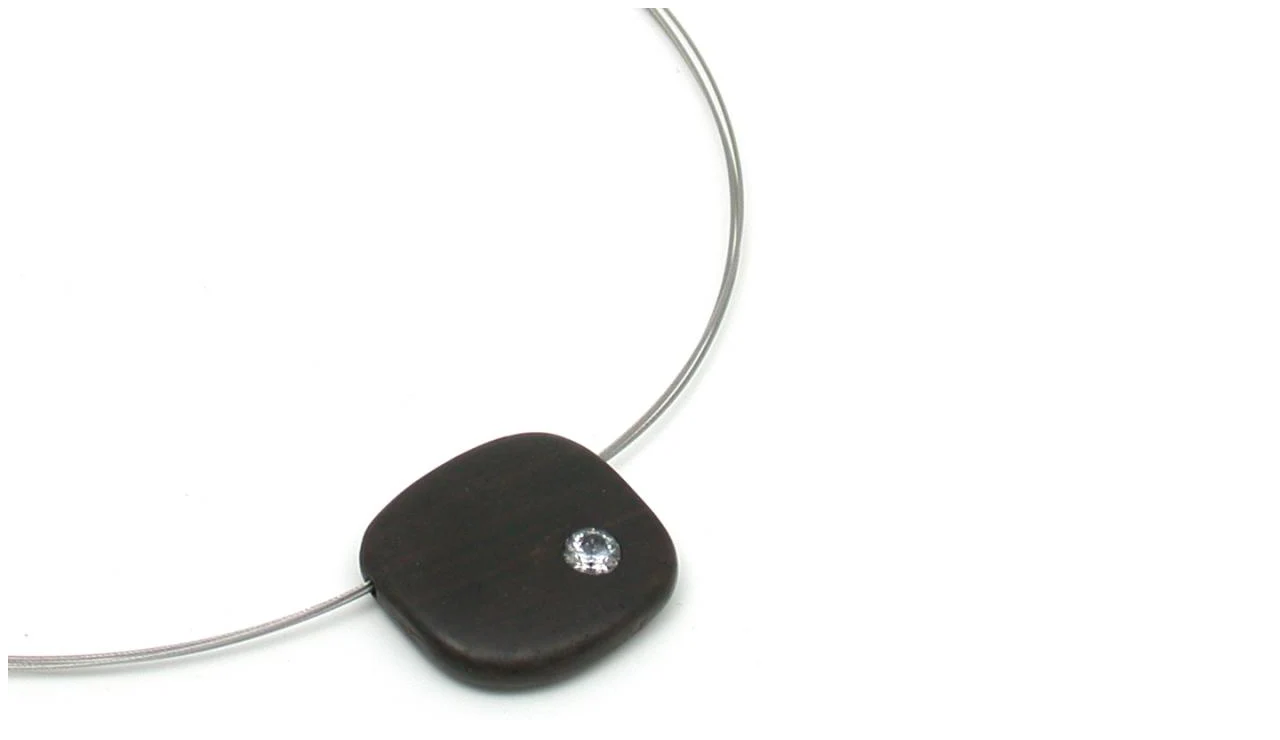

--- FILE ---
content_type: text/html; charset=utf-8
request_url: https://orangefish.ca/products/tigerebonyblingpendant?view=quick
body_size: 2512
content:

<div id="product-893252829299">
  <div class="product-quick-view row">
    <div id="product-photos" class="desktop-6 mobile-3">

      

      <div class="bigimage desktop-12">
        <img id="img-893252829299" src="//orangefish.ca/cdn/shop/products/m_KD-NK-58_1024x1024.jpg?v=1528079374" data-image-id="" data-zoom-image="//orangefish.ca/cdn/shop/products/m_KD-NK-58.jpg?v=1528079374" alt='' title="Tiger Ebony Bling Pendant"/>
      </div>

      
    </div>


    <script>

      $('.clicker-893252829299').click(function() {
        var newImage = $(this).attr('href');
      $( '.bigimage img' ).attr({ src: newImage }); 
      return false;
      });
  </script>




    <div id="product-right" class="desktop-6 mobile-3">
      <div id="product-description">
        
        <h2>Tiger Ebony Bling Pendant</h2>   
        <p id="product-price">
          
          
          <span class="product-price" itemprop="price">$19.95</span>&nbsp;<span class="was">$45.00</span>
          
          
        </p> 

        <form action="/cart/add" method="post" data-money-format="${{amount}}" id="AddToCartForm" data-product="{&quot;id&quot;:893252829299,&quot;title&quot;:&quot;Tiger Ebony Bling Pendant&quot;,&quot;handle&quot;:&quot;tigerebonyblingpendant&quot;,&quot;description&quot;:&quot;\u003cblockquote\u003e\n\u003cp\u003eBling up your neck with this gorgeous pendant.\u003c\/p\u003e\n\u003cp\u003e\u003ca href=\&quot;https:\/\/youtube.com\/shorts\/Uoec_wwj8Yc\&quot; title=\&quot;Video of Necklaces Featured on Orangefish\&quot;\u003eView Necklace Video\u003c\/a\u003e\u003c\/p\u003e\n\u003c\/blockquote\u003e\n\u003cul\u003e\n\u003cli\u003eTiger Ebony Wood\u003c\/li\u003e\n\u003cli\u003eNylon Coated Stainless Steel Wire\u003c\/li\u003e\n\u003cli\u003eCubic Zirconia\u003c\/li\u003e\n\u003cli\u003eHandcrafted Design\u003c\/li\u003e\n\u003cli\u003eSmall Square approximately 1 inch square\u003c\/li\u003e\n\u003cli\u003eLarge Square - approximately 1 and 1\/4 inches square\u003c\/li\u003e\n\u003cli\u003eMade in Canada\u003c\/li\u003e\n\u003cli\u003eKim Drosdick - Flux \u0026amp; Form\u003c\/li\u003e\n\u003c\/ul\u003e&quot;,&quot;published_at&quot;:&quot;2019-08-14T11:06:13-04:00&quot;,&quot;created_at&quot;:&quot;2018-06-03T22:29:34-04:00&quot;,&quot;vendor&quot;:&quot;Kim Drosdick&quot;,&quot;type&quot;:&quot;Jewellery&quot;,&quot;tags&quot;:[&quot;25-50&quot;,&quot;25off&quot;,&quot;30off&quot;,&quot;40off&quot;,&quot;50&quot;,&quot;50off&quot;,&quot;a-list&quot;,&quot;boxingweeksale&quot;,&quot;Canada&quot;,&quot;endofsummersale&quot;,&quot;giftideas&quot;,&quot;home_grown&quot;,&quot;in_the_spotlight&quot;,&quot;inventoryblowoutsale&quot;,&quot;jewellry&quot;,&quot;jewellryclearance&quot;,&quot;jewellrysale&quot;,&quot;Jewelry Sale&quot;,&quot;Made In Canada&quot;,&quot;madeincanada&quot;,&quot;mom&quot;,&quot;my_favorite_things&quot;,&quot;necklaces&quot;,&quot;ON&quot;,&quot;Ontario&quot;,&quot;sale&quot;,&quot;shopcanadasale&quot;,&quot;summer sale&quot;,&quot;thegirlnextdoor&quot;,&quot;Toronto&quot;,&quot;valentinesday&quot;,&quot;women&quot;,&quot;womensclearance&quot;],&quot;price&quot;:1995,&quot;price_min&quot;:1995,&quot;price_max&quot;:1995,&quot;available&quot;:true,&quot;price_varies&quot;:false,&quot;compare_at_price&quot;:4500,&quot;compare_at_price_min&quot;:4500,&quot;compare_at_price_max&quot;:5500,&quot;compare_at_price_varies&quot;:true,&quot;variants&quot;:[{&quot;id&quot;:9834866180211,&quot;title&quot;:&quot;Small&quot;,&quot;option1&quot;:&quot;Small&quot;,&quot;option2&quot;:null,&quot;option3&quot;:null,&quot;sku&quot;:&quot;KD-NK-58&quot;,&quot;requires_shipping&quot;:true,&quot;taxable&quot;:true,&quot;featured_image&quot;:null,&quot;available&quot;:false,&quot;name&quot;:&quot;Tiger Ebony Bling Pendant - Small&quot;,&quot;public_title&quot;:&quot;Small&quot;,&quot;options&quot;:[&quot;Small&quot;],&quot;price&quot;:1995,&quot;weight&quot;:318,&quot;compare_at_price&quot;:4500,&quot;inventory_management&quot;:&quot;shopify&quot;,&quot;barcode&quot;:&quot;&quot;,&quot;requires_selling_plan&quot;:false,&quot;selling_plan_allocations&quot;:[]},{&quot;id&quot;:9834866245747,&quot;title&quot;:&quot;Large&quot;,&quot;option1&quot;:&quot;Large&quot;,&quot;option2&quot;:null,&quot;option3&quot;:null,&quot;sku&quot;:&quot;KD-NK-60&quot;,&quot;requires_shipping&quot;:true,&quot;taxable&quot;:true,&quot;featured_image&quot;:null,&quot;available&quot;:true,&quot;name&quot;:&quot;Tiger Ebony Bling Pendant - Large&quot;,&quot;public_title&quot;:&quot;Large&quot;,&quot;options&quot;:[&quot;Large&quot;],&quot;price&quot;:1995,&quot;weight&quot;:318,&quot;compare_at_price&quot;:5500,&quot;inventory_management&quot;:&quot;shopify&quot;,&quot;barcode&quot;:null,&quot;requires_selling_plan&quot;:false,&quot;selling_plan_allocations&quot;:[]}],&quot;images&quot;:[&quot;\/\/orangefish.ca\/cdn\/shop\/products\/m_KD-NK-58.jpg?v=1528079374&quot;],&quot;featured_image&quot;:&quot;\/\/orangefish.ca\/cdn\/shop\/products\/m_KD-NK-58.jpg?v=1528079374&quot;,&quot;options&quot;:[&quot;Size&quot;],&quot;media&quot;:[{&quot;alt&quot;:&quot;Tiger Ebony Bling Pendant&quot;,&quot;id&quot;:363139072115,&quot;position&quot;:1,&quot;preview_image&quot;:{&quot;aspect_ratio&quot;:1.0,&quot;height&quot;:800,&quot;width&quot;:800,&quot;src&quot;:&quot;\/\/orangefish.ca\/cdn\/shop\/products\/m_KD-NK-58.jpg?v=1528079374&quot;},&quot;aspect_ratio&quot;:1.0,&quot;height&quot;:800,&quot;media_type&quot;:&quot;image&quot;,&quot;src&quot;:&quot;\/\/orangefish.ca\/cdn\/shop\/products\/m_KD-NK-58.jpg?v=1528079374&quot;,&quot;width&quot;:800}],&quot;requires_selling_plan&quot;:false,&quot;selling_plan_groups&quot;:[],&quot;content&quot;:&quot;\u003cblockquote\u003e\n\u003cp\u003eBling up your neck with this gorgeous pendant.\u003c\/p\u003e\n\u003cp\u003e\u003ca href=\&quot;https:\/\/youtube.com\/shorts\/Uoec_wwj8Yc\&quot; title=\&quot;Video of Necklaces Featured on Orangefish\&quot;\u003eView Necklace Video\u003c\/a\u003e\u003c\/p\u003e\n\u003c\/blockquote\u003e\n\u003cul\u003e\n\u003cli\u003eTiger Ebony Wood\u003c\/li\u003e\n\u003cli\u003eNylon Coated Stainless Steel Wire\u003c\/li\u003e\n\u003cli\u003eCubic Zirconia\u003c\/li\u003e\n\u003cli\u003eHandcrafted Design\u003c\/li\u003e\n\u003cli\u003eSmall Square approximately 1 inch square\u003c\/li\u003e\n\u003cli\u003eLarge Square - approximately 1 and 1\/4 inches square\u003c\/li\u003e\n\u003cli\u003eMade in Canada\u003c\/li\u003e\n\u003cli\u003eKim Drosdick - Flux \u0026amp; Form\u003c\/li\u003e\n\u003c\/ul\u003e&quot;}">
  
    <div class="select">
      <label>Size</label>
      <select id="product-select-893252829299" name='id'>
        
          <option  data-sku="KD-NK-58" value="9834866180211">Small - $19.95</option>
        
          <option  selected="selected"  data-sku="KD-NK-60" value="9834866245747">Large - $19.95</option>
        
      </select>
    </div>
    
      










  
    
    

    <script>$(window).load(function() { $('.selector-wrapper:eq(0)').hide(); });</script>
    
    
  



<div class="swatch clearfix" data-option-index="0">
  <h5>Size</h5>
  
  
    
    
      
       
      
      <div data-value="Small" class="swatch-element small soldout">
        
        <input id="swatch-0-small" type="radio" name="option-0" value="Small" checked disabled />
        
        <label for="swatch-0-small">
          Small
          <img class="crossed-out" src="//orangefish.ca/cdn/shop/t/10/assets/soldout.png?v=165279924348337318581557414608" />
        </label>
        
      </div>
    
    
  
    
    
      
       
      
      <div data-value="Large" class="swatch-element large available">
        
        <input id="swatch-0-large" type="radio" name="option-0" value="Large"  />
        
        <label for="swatch-0-large">
          Large
          <img class="crossed-out" src="//orangefish.ca/cdn/shop/t/10/assets/soldout.png?v=165279924348337318581557414608" />
        </label>
        
      </div>
    
    
    <script>
      jQuery('.swatch[data-option-index="0"] .large').removeClass('soldout').addClass('available').find(':radio').removeAttr('disabled');
    </script>
    
  
</div>




    
  

  
    <div class="product-add clearfix">
      
      <input type="submit" name="button" class="add clearfix" value="Add to Cart" />
    </div>
  

</form>

<script>
  // Shopify Product form requirement
  selectCallback = function(variant, selector) {
    var $product = $('#product-' + selector.product.id);

    jQuery(function() {
      jQuery('.swatch :radio').change(function() {
        var optionIndex = jQuery(this).closest('.swatch').attr('data-option-index');
        var optionValue = jQuery(this).val();
        jQuery(this)
        .closest('form')
        .find('.single-option-selector')
        .eq(optionIndex)
        .val(optionValue)
        .trigger('change');
      });
    });

    if (variant && variant.available == true) {
      if(variant.compare_at_price > variant.price){
        $('.was', $product).html(Shopify.formatMoney(variant.compare_at_price, $('form', $product).data('money-format')))
      } else {
        $('.was', $product).text('')
      }
      $('.product-price', $product).html(Shopify.formatMoney(variant.price, $('form', $product).data('money-format')))
      $('.add', $product).removeClass('disabled').removeAttr('disabled').val('Add to Cart');
    } else {
      var message = variant ? "Sold Out" : "Sold Out";
      $('.was', $product).text('')
      $('.product-price', $product).text(message);
      $('.add', $product).addClass('disabled').attr('disabled', 'disabled').val(message);
    }


    if (variant && variant.featured_image) {
      var original_image = $("#product-main-image"), new_image = variant.featured_image;
      Shopify.Image.switchImage(new_image, original_image[0], function (new_image_src, original_image, element) {

        $(element).parents('a').attr('href', new_image_src);
        $(element).attr('src', new_image_src);
        $(element).attr('data-image', new_image_src);
        $(element).attr('data-zoom-image',new_image_src);

        $('.thumbnail[data-image-id="' + variant.featured_image.id + '"]').trigger('click');

      });
    }

  };
</script>

  <script type="text/javascript">
    $(function() {
      $product = $('#product-' + 893252829299);
      new Shopify.OptionSelectors("product-select-893252829299", { product: {"id":893252829299,"title":"Tiger Ebony Bling Pendant","handle":"tigerebonyblingpendant","description":"\u003cblockquote\u003e\n\u003cp\u003eBling up your neck with this gorgeous pendant.\u003c\/p\u003e\n\u003cp\u003e\u003ca href=\"https:\/\/youtube.com\/shorts\/Uoec_wwj8Yc\" title=\"Video of Necklaces Featured on Orangefish\"\u003eView Necklace Video\u003c\/a\u003e\u003c\/p\u003e\n\u003c\/blockquote\u003e\n\u003cul\u003e\n\u003cli\u003eTiger Ebony Wood\u003c\/li\u003e\n\u003cli\u003eNylon Coated Stainless Steel Wire\u003c\/li\u003e\n\u003cli\u003eCubic Zirconia\u003c\/li\u003e\n\u003cli\u003eHandcrafted Design\u003c\/li\u003e\n\u003cli\u003eSmall Square approximately 1 inch square\u003c\/li\u003e\n\u003cli\u003eLarge Square - approximately 1 and 1\/4 inches square\u003c\/li\u003e\n\u003cli\u003eMade in Canada\u003c\/li\u003e\n\u003cli\u003eKim Drosdick - Flux \u0026amp; Form\u003c\/li\u003e\n\u003c\/ul\u003e","published_at":"2019-08-14T11:06:13-04:00","created_at":"2018-06-03T22:29:34-04:00","vendor":"Kim Drosdick","type":"Jewellery","tags":["25-50","25off","30off","40off","50","50off","a-list","boxingweeksale","Canada","endofsummersale","giftideas","home_grown","in_the_spotlight","inventoryblowoutsale","jewellry","jewellryclearance","jewellrysale","Jewelry Sale","Made In Canada","madeincanada","mom","my_favorite_things","necklaces","ON","Ontario","sale","shopcanadasale","summer sale","thegirlnextdoor","Toronto","valentinesday","women","womensclearance"],"price":1995,"price_min":1995,"price_max":1995,"available":true,"price_varies":false,"compare_at_price":4500,"compare_at_price_min":4500,"compare_at_price_max":5500,"compare_at_price_varies":true,"variants":[{"id":9834866180211,"title":"Small","option1":"Small","option2":null,"option3":null,"sku":"KD-NK-58","requires_shipping":true,"taxable":true,"featured_image":null,"available":false,"name":"Tiger Ebony Bling Pendant - Small","public_title":"Small","options":["Small"],"price":1995,"weight":318,"compare_at_price":4500,"inventory_management":"shopify","barcode":"","requires_selling_plan":false,"selling_plan_allocations":[]},{"id":9834866245747,"title":"Large","option1":"Large","option2":null,"option3":null,"sku":"KD-NK-60","requires_shipping":true,"taxable":true,"featured_image":null,"available":true,"name":"Tiger Ebony Bling Pendant - Large","public_title":"Large","options":["Large"],"price":1995,"weight":318,"compare_at_price":5500,"inventory_management":"shopify","barcode":null,"requires_selling_plan":false,"selling_plan_allocations":[]}],"images":["\/\/orangefish.ca\/cdn\/shop\/products\/m_KD-NK-58.jpg?v=1528079374"],"featured_image":"\/\/orangefish.ca\/cdn\/shop\/products\/m_KD-NK-58.jpg?v=1528079374","options":["Size"],"media":[{"alt":"Tiger Ebony Bling Pendant","id":363139072115,"position":1,"preview_image":{"aspect_ratio":1.0,"height":800,"width":800,"src":"\/\/orangefish.ca\/cdn\/shop\/products\/m_KD-NK-58.jpg?v=1528079374"},"aspect_ratio":1.0,"height":800,"media_type":"image","src":"\/\/orangefish.ca\/cdn\/shop\/products\/m_KD-NK-58.jpg?v=1528079374","width":800}],"requires_selling_plan":false,"selling_plan_groups":[],"content":"\u003cblockquote\u003e\n\u003cp\u003eBling up your neck with this gorgeous pendant.\u003c\/p\u003e\n\u003cp\u003e\u003ca href=\"https:\/\/youtube.com\/shorts\/Uoec_wwj8Yc\" title=\"Video of Necklaces Featured on Orangefish\"\u003eView Necklace Video\u003c\/a\u003e\u003c\/p\u003e\n\u003c\/blockquote\u003e\n\u003cul\u003e\n\u003cli\u003eTiger Ebony Wood\u003c\/li\u003e\n\u003cli\u003eNylon Coated Stainless Steel Wire\u003c\/li\u003e\n\u003cli\u003eCubic Zirconia\u003c\/li\u003e\n\u003cli\u003eHandcrafted Design\u003c\/li\u003e\n\u003cli\u003eSmall Square approximately 1 inch square\u003c\/li\u003e\n\u003cli\u003eLarge Square - approximately 1 and 1\/4 inches square\u003c\/li\u003e\n\u003cli\u003eMade in Canada\u003c\/li\u003e\n\u003cli\u003eKim Drosdick - Flux \u0026amp; Form\u003c\/li\u003e\n\u003c\/ul\u003e"}, onVariantSelected:
      selectCallback, enableHistoryState: true });

      jQuery('.swatch :radio').change(function() {
        var optionIndex = jQuery(this).closest('.swatch').attr('data-option-index');
        var optionValue = jQuery(this).val();
        jQuery(this)
        .closest('form')
        .find('.single-option-selector')
        .eq(optionIndex)
        .val(optionValue)
        .trigger('change');
      });

     });
  </script>



        
Bling up your neck with this gorgeous pendant.
View Necklace Video


Tiger Ebony Wood
Nylon Coated Stainless Steel Wire
Cubic Zirconia
Handcrafted...

        <div class="desc">
          <a href="/products/tigerebonyblingpendant" class="full-click">MORE INFO</a>
        </div>
      </div>

    </div>  
  </div>
</div>


<script>
  // Quantity values
  $('.up').click(function(e){
    e.preventDefault();
    fieldName = $(this).attr('field');
    // Get its current value
    var currentVal = parseInt($('input[name='+fieldName+']').val());
    // If is not undefined
    if (!isNaN(currentVal)) {
      // Increment
      $('input[name='+fieldName+']').val(currentVal + 1);
    } else {
      // Otherwise put a 0 there
      $('input[name='+fieldName+']').val(1);
    }
  });
  $(".down").click(function(e) {
    e.preventDefault();
    fieldName = $(this).attr('field');
    // Get its current value
    var currentVal = parseInt($('input[name='+fieldName+']').val());
    // If it isn't undefined or its greater than 0
    if (!isNaN(currentVal) && currentVal > 1) {
      // Decrement one
      $('input[name='+fieldName+']').val(currentVal - 1);
    } else {
      // Otherwise put a 0 there
      $('input[name='+fieldName+']').val(1);
    }
  }); 
  

</script>